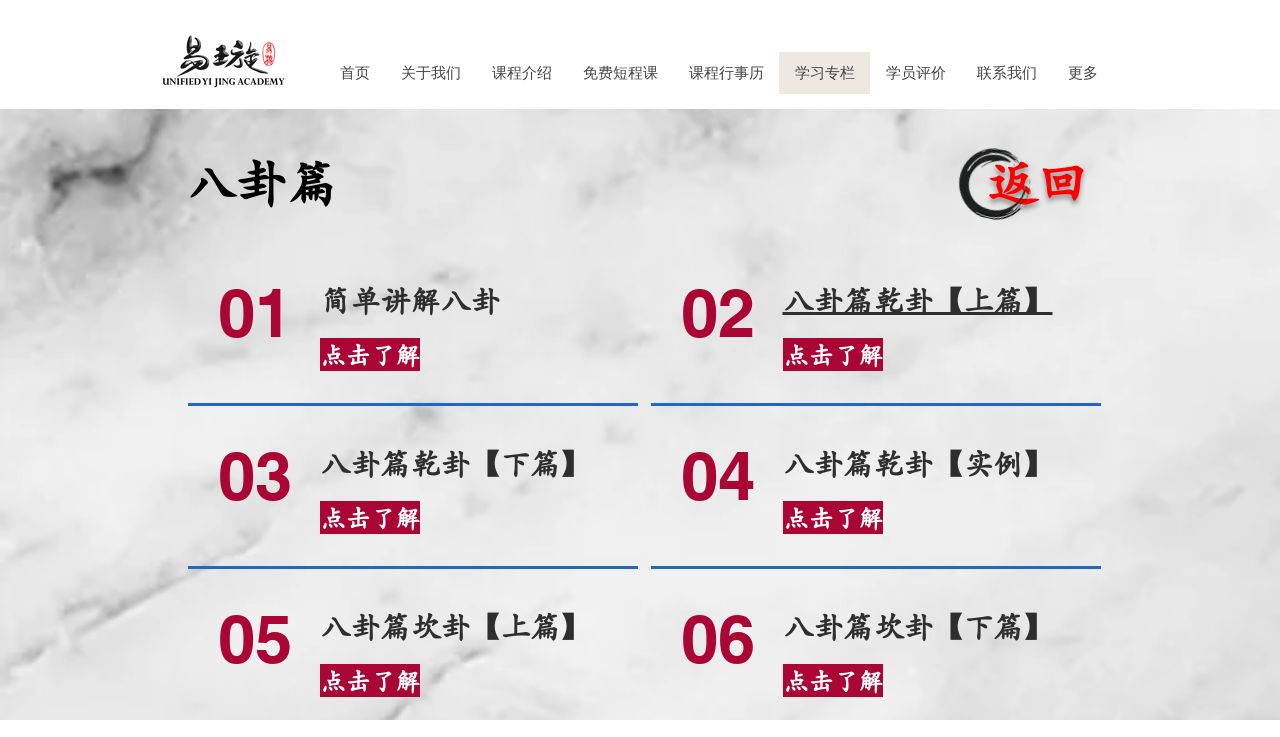

--- FILE ---
content_type: text/html; charset=utf-8
request_url: https://www.google.com/recaptcha/api2/aframe
body_size: 268
content:
<!DOCTYPE HTML><html><head><meta http-equiv="content-type" content="text/html; charset=UTF-8"></head><body><script nonce="yLPfyx316B_rpV2AHsczQA">/** Anti-fraud and anti-abuse applications only. See google.com/recaptcha */ try{var clients={'sodar':'https://pagead2.googlesyndication.com/pagead/sodar?'};window.addEventListener("message",function(a){try{if(a.source===window.parent){var b=JSON.parse(a.data);var c=clients[b['id']];if(c){var d=document.createElement('img');d.src=c+b['params']+'&rc='+(localStorage.getItem("rc::a")?sessionStorage.getItem("rc::b"):"");window.document.body.appendChild(d);sessionStorage.setItem("rc::e",parseInt(sessionStorage.getItem("rc::e")||0)+1);localStorage.setItem("rc::h",'1769507625902');}}}catch(b){}});window.parent.postMessage("_grecaptcha_ready", "*");}catch(b){}</script></body></html>